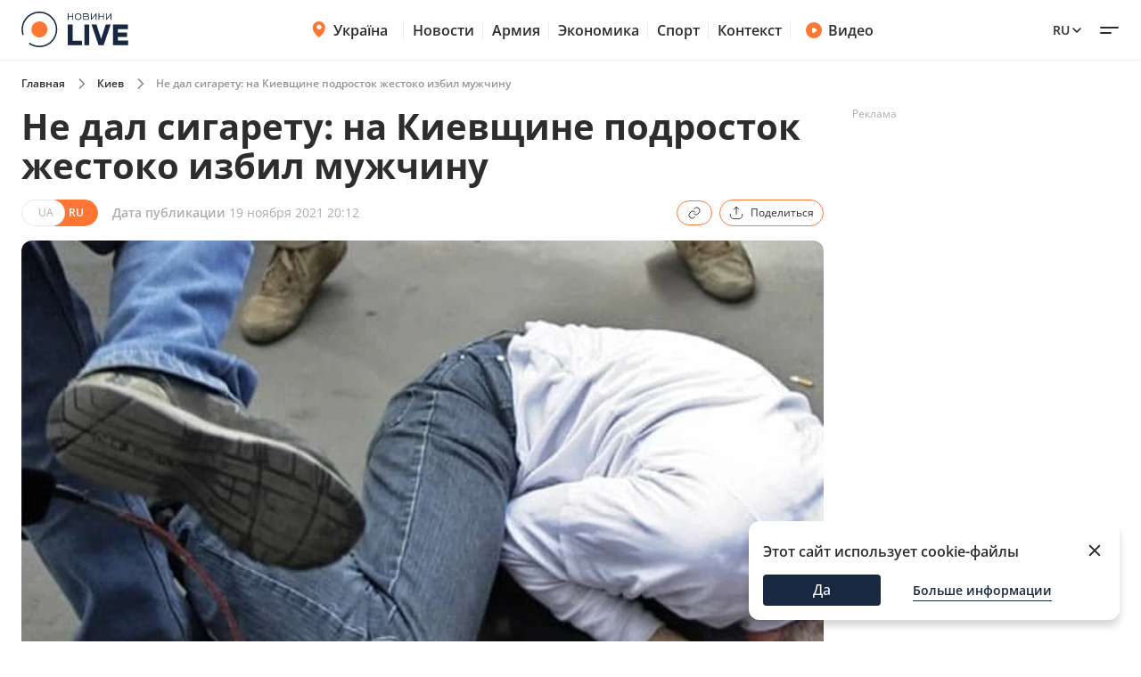

--- FILE ---
content_type: text/html; charset=utf-8
request_url: https://kyiv.novyny.live/ru/load-post-additional-data/?postId=24656&theme=None
body_size: 3711
content:

<div class="read-more__inner">
  


<div class="grid-item ">
  <a href="https://news.novyny.live/ru/peregovory-ukrainy-rf-i-ssha-v-abu-dabi-nachalis-307805.html">
      
        <img
          width="290"
          height="166"
          alt="Переговоры Украины, РФ и США в Абу-Даби начались - 290x166"
          src=""
          data-src="https://novyny.live/cdn-cgi/imagedelivery/4_JwVYxosZqzJ7gIDJgTLA/25963223-62db-486f-cabe-d3c741cd3f00/small"
          class="lazy"
          sizes="(max-width: 500px) 400px,(max-width: 1024px) 48vw, 296px"
        />










      
      
  </a>
  <p class="grid-item__title">
    <a href="https://news.novyny.live/ru/peregovory-ukrainy-rf-i-ssha-v-abu-dabi-nachalis-307805.html"> Переговоры Украины, РФ и США в Абу-Даби начались </a>
  </p>
  
</div>


<div class="grid-item ">
  <a href="https://odesa.novyny.live/ru/reshenie-pridnestrovskogo-konflikta-prioritet-pravitelstva-rm-307790.html">
      
        <img
          width="290"
          height="166"
          alt="Решение приднестровского конфликта — приоритет правительства РМ - 304x171"
          src=""
          data-src="https://novyny.live/cdn-cgi/imagedelivery/4_JwVYxosZqzJ7gIDJgTLA/44297ed5-622d-46d0-8e50-6008c2d62f00/small"
          class="lazy"
          sizes="(max-width: 500px) 400px,(max-width: 1024px) 48vw, 296px"
        />
      
      
  </a>
  <p class="grid-item__title">
    <a href="https://odesa.novyny.live/ru/reshenie-pridnestrovskogo-konflikta-prioritet-pravitelstva-rm-307790.html"> Решение приднестровского конфликта — приоритет правительства РМ </a>
  </p>
  
</div>


<div class="grid-item ">
  <a href="https://novyny.live/ru/meteo/sinoptiki-preduprezhdaiut-ob-ukhudshenii-pogody-v-kharkove-zavtra-307799.html">
      
        <img
          width="290"
          height="166"
          alt="Синоптики предупреждают об ухудшении погоды в Харькове завтра - 304x171"
          src=""
          data-src="https://novyny.live/cdn-cgi/imagedelivery/4_JwVYxosZqzJ7gIDJgTLA/65c34d2e-d6e7-4d53-c28a-322ffd913c00/small"
          class="lazy"
          sizes="(max-width: 500px) 400px,(max-width: 1024px) 48vw, 296px"
        />
      
      
  </a>
  <p class="grid-item__title">
    <a href="https://novyny.live/ru/meteo/sinoptiki-preduprezhdaiut-ob-ukhudshenii-pogody-v-kharkove-zavtra-307799.html"> Синоптики предупреждают об ухудшении погоды в Харькове завтра </a>
  </p>
  
</div>


</div>
$*

<div class="grid-item">
  <a href="https://videos.novyny.live/ru/news/zelenskii-nazval-glavnyi-vopros-peregovorov-efir-denlive-307752.html"><img src="https://i.ytimg.com/vi_webp/hVVgVWyoAhQ/mqdefault.webp"
      alt="Зеленский назвал главный вопрос переговоров - эфир День.LIVE - 304x171" loading="lazy" width="304"
      height="171" /></a>
  <h3 class="grid-item__title">
    <a href="https://videos.novyny.live/ru/news/zelenskii-nazval-glavnyi-vopros-peregovorov-efir-denlive-307752.html"> Зеленский назвал главный вопрос переговоров - эфир День.LIVE </a>
  </h3>
  <span class="grid-item__date">23 Январь 13:23</span>
</div>

<div class="grid-item">
  <a href="https://videos.novyny.live/ru/news/ukraina-ssha-i-rf-vpervye-vstretiatsia-efir-ranoklive-307662.html"><img src="https://i.ytimg.com/vi_webp/VmHiSOnNJ68/mqdefault.webp"
      alt="Украина, США и РФ впервые встретятся — эфир Ранок.LIVE - 304x171" loading="lazy" width="304"
      height="171" /></a>
  <h3 class="grid-item__title">
    <a href="https://videos.novyny.live/ru/news/ukraina-ssha-i-rf-vpervye-vstretiatsia-efir-ranoklive-307662.html"> Украина, США и РФ впервые встретятся — эфир Ранок.LIVE </a>
  </h3>
  <span class="grid-item__date">23 Январь 08:00</span>
</div>

<div class="grid-item">
  <a href="https://videos.novyny.live/ru/news/zelenskii-anonsiroval-vstrechu-ukrainy-ssha-i-rf-efir-vechirlive-307603.html"><img src="https://novyny.live/cdn-cgi/imagedelivery/4_JwVYxosZqzJ7gIDJgTLA/8269822d-55b1-4422-2fd5-2ec8689bb300/small"
      alt="Зеленский анонсировал встречу Украины, США и РФ — эфир Вечір.LIVE - 304x171" loading="lazy" width="304"
      height="171" /></a>
  <h3 class="grid-item__title">
    <a href="https://videos.novyny.live/ru/news/zelenskii-anonsiroval-vstrechu-ukrainy-ssha-i-rf-efir-vechirlive-307603.html"> Зеленский анонсировал встречу Украины, США и РФ — эфир Вечір.LIVE </a>
  </h3>
  <span class="grid-item__date">22 Январь 18:17</span>
</div>

<div class="grid-item">
  <a href="https://videos.novyny.live/ru/news/vazhnaia-rech-zelenskogo-v-davose-priamoi-efir-307561.html"><img src="https://i.ytimg.com/vi_webp/ssSTG_Xa_AM/mqdefault.webp"
      alt="Важная речь Зеленского в Давосе — прямой эфир - 304x171" loading="lazy" width="304"
      height="171" /></a>
  <h3 class="grid-item__title">
    <a href="https://videos.novyny.live/ru/news/vazhnaia-rech-zelenskogo-v-davose-priamoi-efir-307561.html"> Важная речь Зеленского в Давосе — прямой эфир </a>
  </h3>
  <span class="grid-item__date">22 Январь 15:49</span>
</div>


$*





    



    
    
    <div class="sidebar-item  "><h4><span class="sidebar-item__time">13:02</span><a href="https://novyny.live/ru/ekonomi/novye-tseny-na-produkty-v-supermarketakh-chto-otdaiut-so-skidkami-306554.html">
                        
                            Новые цены на продукты в супермаркетах — что отдают со скидками
                        
                    </a></h4></div>



    
    <span class="sidebar__date ">10 января 2026</span>
    
    
    <div class="sidebar-item  "><h4><span class="sidebar-item__time">14:05</span><a href="https://novyny.live/ru/ekonomi/mozhno-li-rubit-na-drova-derevia-vozle-svoego-doma-v-2026-godu-305198.html">
                        
                            Можно ли рубить на дрова деревья возле своего дома в 2026 году
                        
                    </a></h4></div>

    <div class="sidebar-item  "><h4><span class="sidebar-item__time">17:35</span><a href="https://novyny.live/ru/ekonomi/tseny-na-iaitsa-mogut-vyzvat-ulybku-chto-proiskhodit-v-atb-305223.html">
                        
                            Цены на яйца могут вызвать улыбку — что происходит в АТБ
                        
                    </a></h4></div>



    
    <span class="sidebar__date ">19 января 2026</span>
    
    
    <div class="sidebar-item  "><h4><span class="sidebar-item__time">19:20</span><a href="https://novyny.live/ru/ekonomi/iii-gruppa-invalidnosti-perechen-sotsvyplat-i-lgot-v-2026-godu-306904.html">
                        
                            III группа инвалидности — перечень соцвыплат и льгот в 2026 году
                        
                    </a></h4></div>



    
    <span class="sidebar__date ">11 января 2026</span>
    
    
    <div class="sidebar-item  "><h4><span class="sidebar-item__time">15:22</span><a href="https://finance.novyny.live/ru/skolko-platiat-administratoram-v-bukovele-summy-v-novom-sezone-304421.html">
                        
                            Сколько платят администраторам в Буковеле — суммы в новом сезоне
                        
                    </a></h4></div>



    
    <span class="sidebar__date ">18 января 2026</span>
    
    
    <div class="sidebar-item  "><h4><span class="sidebar-item__time">06:32</span><a href="https://novyny.live/ru/tehnologii/pochemu-pravilo-20-80-zariadki-smartfona-bolshe-ne-aktualno-306432.html">
                        
                            Почему правило &quot;20-80&quot; зарядки смартфона больше не актуально
                        
                    </a></h4></div>



    
    <span class="sidebar__date ">10 января 2026</span>
    
    
    <div class="sidebar-item  "><h4><span class="sidebar-item__time">19:15</span><a href="https://novyny.live/ru/ekonomi/vyezd-v-polshu-skolko-nalichnykh-minimalno-nuzhno-imet-v-2026-305228.html">
                        
                            Выезд в Польшу — сколько наличных минимально нужно иметь в 2026
                        
                    </a></h4></div>

    <div class="sidebar-item  "><h4><span class="sidebar-item__time">15:25</span><a href="https://finance.novyny.live/ru/skolko-novaia-pochta-beret-za-1-kg-posylki-tarify-v-2026-godu-304452.html">
                        
                            Сколько Новая почта берет за 1 кг посылки — тарифы в 2026 году
                        
                    </a></h4></div>



    
    <span class="sidebar__date ">11 января 2026</span>
    
    
    <div class="sidebar-item  "><h4><span class="sidebar-item__time">19:15</span><a href="https://novyny.live/ru/ekonomi/ii-gruppa-invalidnosti-razmer-vyplat-i-perechen-lgot-v-2026-305295.html">
                        
                            II группа инвалидности — размер выплат и перечень льгот в 2026
                        
                    </a></h4></div>



    
    <span class="sidebar__date ">19 января 2026</span>
    
    
    <div class="sidebar-item  "><h4><span class="sidebar-item__time">11:41</span><a href="https://novyny.live/ru/tehnologii/kak-poniat-chto-usb-c-kabel-podderzhivaet-bystruiu-zariadku-306763.html">
                        
                            Как понять, что USB-C кабель поддерживает быструю зарядку
                        
                    </a></h4></div>





$*





    





$*





    



    
    
    <div class="sidebar-item  sidebar-item_article"><a href="https://odesa.novyny.live/ru/chto-proiskhodit-s-odesskimi-tramvaiami-vo-vremia-blekautov-307570.html" class="sidebar-item_article-link"><img src="https://novyny.live/cdn-cgi/imagedelivery/4_JwVYxosZqzJ7gIDJgTLA/6738d664-fc26-47f2-7efc-75d8b1b56900/small" alt="Что происходит с одесскими трамваями во время блэкаутов - 60x60"/></a><h4><span class="sidebar-item__time">06:33</span><a href="https://odesa.novyny.live/ru/chto-proiskhodit-s-odesskimi-tramvaiami-vo-vremia-blekautov-307570.html">
                        
                            Что происходит с одесскими трамваями во время блэкаутов
                        
                    </a></h4></div>



    
    <span class="sidebar__date sidebar__date_article">21 января 2026</span>
    
    
    <div class="sidebar-item  sidebar-item_article"><a href="https://odesa.novyny.live/ru/ekologicheskaia-katastrofa-v-odesse-v-kakom-sostoianii-chernoe-more-307132.html" class="sidebar-item_article-link"><img src="https://novyny.live/cdn-cgi/imagedelivery/4_JwVYxosZqzJ7gIDJgTLA/f00ca0b8-8cc1-421f-e2aa-2c378f6b4700/small" alt="Экологическая катастрофа в Одессе — в каком состоянии Черное море - 60x60"/></a><h4><span class="sidebar-item__time">06:33</span><a href="https://odesa.novyny.live/ru/ekologicheskaia-katastrofa-v-odesse-v-kakom-sostoianii-chernoe-more-307132.html">
                        
                            Экологическая катастрофа в Одессе — в каком состоянии Черное море
                        
                    </a></h4></div>



    
    <span class="sidebar__date sidebar__date_article">20 января 2026</span>
    
    
    <div class="sidebar-item  sidebar-item_article"><a href="https://news.novyny.live/ru/pervyi-den-diskussii-v-davose-chto-na-samom-dele-obsuzhdali-307187.html" class="sidebar-item_article-link"><img src="https://novyny.live/cdn-cgi/imagedelivery/4_JwVYxosZqzJ7gIDJgTLA/ee73a12a-0836-4699-cac6-a3fb01c80a00/small" alt="Первый день дискуссий в Давосе — что на самом деле обсуждали - 60x60"/></a><h4><span class="sidebar-item__time">23:49</span><a href="https://news.novyny.live/ru/pervyi-den-diskussii-v-davose-chto-na-samom-dele-obsuzhdali-307187.html"><b>Первый день дискуссий в Давосе — что на самом деле обсуждали</b></a></h4></div>



    
    <span class="sidebar__date sidebar__date_article">15 января 2026</span>
    
    
    <div class="sidebar-item  sidebar-item_article"><a href="https://odesa.novyny.live/ru/zhizn-v-blekaute-planiruiut-li-odessity-vyezzhat-iz-goroda-305808.html" class="sidebar-item_article-link"><img src="https://novyny.live/cdn-cgi/imagedelivery/4_JwVYxosZqzJ7gIDJgTLA/92ed64a1-2036-45ad-b8c1-4cb0d6174400/small" alt="Жизнь в блэкауте — планируют ли одесситы выезжать из города - 60x60"/></a><h4><span class="sidebar-item__time">06:33</span><a href="https://odesa.novyny.live/ru/zhizn-v-blekaute-planiruiut-li-odessity-vyezzhat-iz-goroda-305808.html">
                        
                            Жизнь в блэкауте — планируют ли одесситы выезжать из города
                        
                    </a></h4></div>



    
    <span class="sidebar__date sidebar__date_article">20 января 2026</span>
    
    
    <div class="sidebar-item  sidebar-item_article"><a href="https://news.novyny.live/ru/sovet-mira-chto-eto-takoe-i-zachem-ego-vynosiat-v-davos-307162.html" class="sidebar-item_article-link"><img src="https://novyny.live/cdn-cgi/imagedelivery/4_JwVYxosZqzJ7gIDJgTLA/a826db59-6f2a-4ce7-cc4c-f2d2e96adc00/small" alt="Совет мира — что это такое и зачем его выносят в Давос - 60x60"/></a><h4><span class="sidebar-item__time">19:44</span><a href="https://news.novyny.live/ru/sovet-mira-chto-eto-takoe-i-zachem-ego-vynosiat-v-davos-307162.html"><b>Совет мира — что это такое и зачем его выносят в Давос</b></a></h4></div>



    
    <span class="sidebar__date sidebar__date_article">17 января 2026</span>
    
    
    <div class="sidebar-item  sidebar-item_article"><a href="https://odesa.novyny.live/ru/kak-izmenilis-tseny-na-odesskom-rynke-kakie-produkty-v-sprose-306449.html" class="sidebar-item_article-link"><img src="https://novyny.live/cdn-cgi/imagedelivery/4_JwVYxosZqzJ7gIDJgTLA/dcf5badc-786c-4833-233d-070de8d14800/small" alt="Как изменились цены на одесском рынке — какие продукты в спросе - 60x60"/></a><h4><span class="sidebar-item__time">08:25</span><a href="https://odesa.novyny.live/ru/kak-izmenilis-tseny-na-odesskom-rynke-kakie-produkty-v-sprose-306449.html">
                        
                            Как изменились цены на одесском рынке — какие продукты в спросе
                        
                    </a></h4></div>



    
    <span class="sidebar__date sidebar__date_article">16 января 2026</span>
    
    
    <div class="sidebar-item  sidebar-item_article"><a href="https://odesa.novyny.live/ru/odessa-uzhe-mesiats-bez-sveta-kakie-perspektivy-na-konets-zimy-306183.html" class="sidebar-item_article-link"><img src="https://novyny.live/cdn-cgi/imagedelivery/4_JwVYxosZqzJ7gIDJgTLA/d1877e30-578d-488b-877a-e3091848b100/small" alt="Одесса уже месяц без света — какие перспективы на конец зимы - 60x60"/></a><h4><span class="sidebar-item__time">06:33</span><a href="https://odesa.novyny.live/ru/odessa-uzhe-mesiats-bez-sveta-kakie-perspektivy-na-konets-zimy-306183.html">
                        
                            Одесса уже месяц без света — какие перспективы на конец зимы
                        
                    </a></h4></div>



    
    <span class="sidebar__date sidebar__date_article">12 января 2026</span>
    
    
    <div class="sidebar-item  sidebar-item_article"><a href="https://odesa.novyny.live/ru/kakie-ekonomicheskie-siurprizy-zhdut-odessitov-stoimost-valiuty-304258.html" class="sidebar-item_article-link"><img src="https://novyny.live/cdn-cgi/imagedelivery/4_JwVYxosZqzJ7gIDJgTLA/66c917c2-0a5d-4ef4-07e7-62ef14537d00/small" alt="Какие экономические сюрпризы ждут Украину — стоимость валюты - 60x60"/></a><h4><span class="sidebar-item__time">22:33</span><a href="https://odesa.novyny.live/ru/kakie-ekonomicheskie-siurprizy-zhdut-odessitov-stoimost-valiuty-304258.html">
                        
                            Какие экономические сюрпризы ждут Украину — стоимость валюты
                        
                    </a></h4></div>



    
    <span class="sidebar__date sidebar__date_article">9 января 2026</span>
    
    
    <div class="sidebar-item  sidebar-item_article"><a href="https://odesa.novyny.live/ru/otpusk-zimoi-kakim-ego-vidiat-odessity-i-skolko-potratiat-305022.html" class="sidebar-item_article-link"><img src="https://novyny.live/cdn-cgi/imagedelivery/4_JwVYxosZqzJ7gIDJgTLA/c587e1cd-bc30-45fb-1f51-974260d3dc00/small" alt="Зимние отпуска 2026 — как будут отдыхать одесситы - 60x60"/></a><h4><span class="sidebar-item__time">18:52</span><a href="https://odesa.novyny.live/ru/otpusk-zimoi-kakim-ego-vidiat-odessity-i-skolko-potratiat-305022.html">
                        
                            Зимние отпуска 2026 — как будут отдыхать одесситы
                        
                    </a></h4></div>



    
    <span class="sidebar__date sidebar__date_article">13 января 2026</span>
    
    
    <div class="sidebar-item  sidebar-item_article"><a href="https://odesa.novyny.live/ru/okonchanie-voiny-v-2026-mneniia-odessitov-o-shansakh-i-vozmozhnostiakh-305579.html" class="sidebar-item_article-link"><img src="https://novyny.live/cdn-cgi/imagedelivery/4_JwVYxosZqzJ7gIDJgTLA/a5250e3e-e2be-44a3-fa1f-0be6b24e0b00/small" alt="Окончание войны в 2026 — мнения одесситов о шансах и возможностях - 60x60"/></a><h4><span class="sidebar-item__time">22:33</span><a href="https://odesa.novyny.live/ru/okonchanie-voiny-v-2026-mneniia-odessitov-o-shansakh-i-vozmozhnostiakh-305579.html">
                        
                            Окончание войны в 2026 — мнения одесситов о шансах и возможностях
                        
                    </a></h4></div>






--- FILE ---
content_type: image/svg+xml
request_url: https://kyiv.novyny.live/static/news/img/base/new-socials/soundcloud.svg
body_size: 1406
content:
<svg width="24" height="24" viewBox="0 0 24 24" fill="none" xmlns="http://www.w3.org/2000/svg">
<rect width="24" height="24" rx="12" fill="url(#paint0_linear_734_33972)"/>
<path d="M4.18858 12.7854C4.15394 12.7854 4.12631 12.815 4.12192 12.8576L4 13.8808L4.12192 14.8861C4.12236 14.9283 4.15394 14.9578 4.18858 14.9578C4.22235 14.9578 4.24954 14.9288 4.25524 14.8861L4.39953 13.8804L4.25524 12.8571C4.24998 12.815 4.22235 12.7854 4.18858 12.7854ZM4.87405 12.2266C4.86835 12.1824 4.83985 12.1524 4.80476 12.1524C4.76968 12.1524 4.74029 12.1839 4.73547 12.2266C4.73547 12.2266 4.57145 13.8808 4.57145 13.8808L4.73547 15.4983C4.74029 15.5419 4.76924 15.5729 4.80476 15.5729C4.83985 15.5729 4.86835 15.5424 4.87405 15.4988L5.06044 13.8808L4.87405 12.2266ZM7.45543 10.7007C7.38833 10.7007 7.33263 10.7613 7.32956 10.8388L7.19887 13.8823L7.32956 15.8492C7.33307 15.9263 7.38833 15.9869 7.45543 15.9869C7.52209 15.9869 7.57779 15.9263 7.58173 15.8492V15.8493L7.72909 13.8823L7.58173 10.8389C7.57779 10.7618 7.52253 10.7008 7.45543 10.7008V10.7007ZM6.11913 11.7584C6.06738 11.7584 6.02528 11.8039 6.02133 11.8645L5.87441 13.8809L6.02133 15.8294C6.02528 15.89 6.06738 15.9355 6.11913 15.9355C6.17 15.9355 6.21254 15.89 6.21693 15.8294L6.38402 13.8809L6.21693 11.864C6.21649 11.8035 6.17044 11.7579 6.11913 11.7579V11.7584ZM8.81322 15.9855C8.89654 15.9855 8.96452 15.9113 8.96759 15.8163L9.09565 13.8828L8.96803 9.8312C8.96452 9.7362 8.89698 9.66204 8.81365 9.66204C8.72945 9.66204 8.66147 9.73669 8.65884 9.83169L8.54526 13.8828L8.65884 15.8173C8.66147 15.9118 8.72945 15.9859 8.81322 15.9859V15.9855ZM11.5928 15.9947C11.7077 15.9947 11.802 15.8905 11.8042 15.762V15.7635V15.762L11.8937 13.8838L11.8042 9.20448C11.802 9.07652 11.7073 8.97183 11.5928 8.97183C11.4779 8.97183 11.3832 9.07604 11.3814 9.20497L11.3016 13.8828C11.3016 13.8857 11.3814 15.764 11.3814 15.764C11.3832 15.8909 11.4784 15.9956 11.5928 15.9956V15.9947ZM10.1925 15.9884C10.2925 15.9884 10.3727 15.8997 10.3754 15.7867V15.7882L10.4841 13.8838L10.3754 9.80261C10.3727 9.68967 10.292 9.60145 10.1925 9.60145C10.0921 9.60145 10.0114 9.68967 10.0092 9.80261L9.91269 13.8838L10.0096 15.7877C10.0118 15.8992 10.0921 15.9879 10.1929 15.9879L10.1925 15.9884ZM6.78531 15.9699C6.84451 15.9699 6.89275 15.9176 6.89714 15.8483L7.05458 13.8814L6.89714 12.0099C6.8967 11.9406 6.84495 11.8888 6.78531 11.8888C6.72522 11.8888 6.67698 11.9411 6.67347 12.0109L6.53489 13.8814L6.67347 15.8483C6.67742 15.9176 6.72522 15.9699 6.78531 15.9699ZM5.46085 15.8623C5.50427 15.8623 5.53935 15.8245 5.54418 15.7722L5.72092 13.8809L5.54418 11.9183C5.53891 11.866 5.50383 11.8282 5.46041 11.8282C5.41655 11.8282 5.38147 11.866 5.37708 11.9183L5.22139 13.8809L5.37708 15.7717C5.37752 15.8241 5.41655 15.8623 5.46041 15.8623H5.46085ZM10.8911 9.73426C10.7828 9.73426 10.696 9.82975 10.6938 9.95141L10.6056 13.8833L10.6938 15.7756C10.696 15.8958 10.7828 15.9913 10.8911 15.9913C10.9994 15.9913 11.0858 15.8963 11.0885 15.7741V15.7756L11.1876 13.8833L11.0885 9.95044C11.0858 9.82878 10.9994 9.73378 10.8911 9.73378V9.73426ZM8.13301 15.9893C8.208 15.9893 8.26984 15.922 8.27335 15.8357L8.41106 13.8823L8.27335 10.1429C8.2694 10.0566 8.208 9.98922 8.13301 9.98922C8.05757 9.98922 7.99574 10.0566 7.99267 10.1429L7.87075 13.8823L7.99267 15.8357C7.99574 15.921 8.05757 15.9884 8.13301 15.9884V15.9893ZM9.67017 15.8042V15.8032L9.78858 13.8819L9.67017 9.69355C9.66754 9.58934 9.59298 9.50791 9.50132 9.50791C9.40922 9.50791 9.3351 9.58934 9.33247 9.69355L9.22766 13.8814L9.33291 15.8037C9.33554 15.9069 9.40966 15.9879 9.50176 15.9879C9.59342 15.9879 9.66753 15.9065 9.6706 15.8027L9.67017 15.8042ZM18.6168 11.4676C18.3361 11.4676 18.0682 11.5306 17.8239 11.6435C17.6608 9.60145 16.1118 8 14.222 8C13.7598 8 13.3089 8.10082 12.9107 8.27095C12.7559 8.33687 12.7147 8.40521 12.7133 8.53753V15.7281C12.7151 15.8667 12.8125 15.9821 12.9348 15.9961C12.9401 15.9962 18.5804 16 18.6168 16C19.7488 16 20.6667 14.9855 20.6667 13.7345C20.6667 12.483 19.7492 11.4685 18.6168 11.4685V11.4676ZM12.2941 8.53123C12.1708 8.53123 12.07 8.64271 12.0682 8.78037L11.9757 13.8838L12.0682 15.7358C12.07 15.8711 12.1708 15.9826 12.2941 15.9826C12.4169 15.9826 12.5177 15.8711 12.5199 15.7339V15.7363L12.6204 13.8838L12.5199 8.77989C12.5182 8.6432 12.4169 8.53123 12.2941 8.53123Z" fill="white"/>
<defs>
<linearGradient id="paint0_linear_734_33972" x1="12.305" y1="23.7965" x2="11.7965" y2="-0.1015" gradientUnits="userSpaceOnUse">
<stop stop-color="#FF433A"/>
<stop offset="1" stop-color="#FF9436"/>
</linearGradient>
</defs>
</svg>
